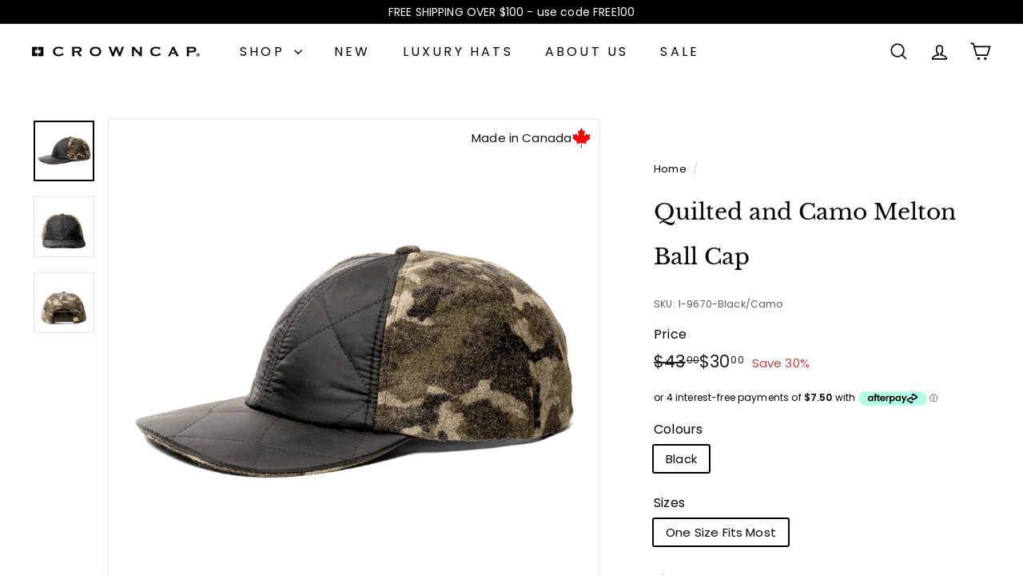

--- FILE ---
content_type: text/html
request_url: https://placement-api.us.afterpay.com/?mpid=crown-cap.myshopify.com&placementid=null&pageType=null&zoid=9.0.85
body_size: 994
content:

  <!DOCTYPE html>
  <html>
  <head>
      <link rel='icon' href='data:,' />
      <meta http-equiv="Content-Security-Policy"
          content="base-uri 'self'; default-src 'self'; font-src 'self'; style-src 'self'; script-src 'self' https://cdn.jsdelivr.net/npm/zoid@9.0.85/dist/zoid.min.js; img-src 'self'; connect-src 'self'; frame-src 'self'">
      <title></title>
      <link rel="preload" href="/index.js" as="script" />
      <link rel="preload" href="https://cdn.jsdelivr.net/npm/zoid@9.0.85/dist/zoid.min.js" integrity="sha384-67MznxkYtbE8teNrhdkvnzQBmeiErnMskO7eD8QwolLpdUliTdivKWx0ANHgw+w8" as="script" crossorigin="anonymous" />
      <div id="__AP_DATA__" hidden>
        {"errors":{"mcr":null},"mcrResponse":{"data":{"errors":[],"config":{"mpId":"crown-cap.myshopify.com","createdAt":"2024-09-18T07:10:36.495156508Z","updatedAt":"2024-12-04T05:46:03.598846506Z","config":{"consumerLending":{"metadata":{"shouldForceCache":false,"isProductEnabled":false,"expiresAt":1730310866616,"ttl":900,"updatedAt":"2024-10-30T17:39:26.616138327Z","version":0},"details":{}},"interestFreePayment":{"metadata":{"shouldForceCache":false,"isProductEnabled":true,"expiresAt":1730310866616,"ttl":900,"updatedAt":"2024-10-30T17:39:26.616138327Z","version":0},"details":{"minimumAmount":{"amount":"1.0","currency":"CAD"},"maximumAmount":{"amount":"2000.0","currency":"CAD"},"cbt":{"enabled":true,"countries":["AU","GB","NZ","US"],"limits":{}}}},"merchantAttributes":{"metadata":{"shouldForceCache":false,"isProductEnabled":true,"expiresAt":1730310866616,"ttl":900,"updatedAt":"2024-10-30T17:39:26.616138327Z","version":0},"details":{"analyticsEnabled":true,"tradingCountry":"CA","storeURI":"http://www.crowncap.com","tradingName":"Crown Cap","vpuf":true}},"onsitePlacements":{"metadata":{"expiresAt":1733292063598,"ttl":900,"updatedAt":"2024-12-04T05:46:03.598755944Z","version":0},"details":{"onsitePlacements":{"8e147615-1e0f-4a2a-84da-6cfa5fdf28d8":{"placementId":"8e147615-1e0f-4a2a-84da-6cfa5fdf28d8","pageType":"product","enabled":true,"type":"price-paragraph","introText":"or","logoType":"badge","badgeTheme":"black-on-mint","lockupTheme":"black","modalTheme":"mint","modalLinkStyle":"circled-info-icon","paymentAmountIsBold":false,"promoRenderStyle":"promo-with-get-and-payments","size":"md","showIfOutsideLimits":true,"showInterestFree":true,"showLowerLimit":true,"showUpperLimit":true,"showWith":true,"showPaymentAmount":true},"03a3f6d7-e4fd-4e27-8892-f3ed4d604bed":{"placementId":"03a3f6d7-e4fd-4e27-8892-f3ed4d604bed","pageType":"cart","enabled":true,"type":"price-paragraph","introText":"or","logoType":"badge","badgeTheme":"black-on-mint","lockupTheme":"black","modalTheme":"mint","modalLinkStyle":"circled-info-icon","paymentAmountIsBold":false,"promoRenderStyle":"promo-with-get-and-payments","size":"md","showIfOutsideLimits":true,"showInterestFree":true,"showLowerLimit":true,"showUpperLimit":true,"showWith":true,"showPaymentAmount":true}}}},"cashAppPay":{"metadata":{"shouldForceCache":false,"isProductEnabled":false,"expiresAt":1730310866616,"ttl":900,"updatedAt":"2024-10-30T17:39:26.616138327Z","version":0},"details":{"enabledForOrders":false,"integrationCompleted":false}},"promotionalData":{"metadata":{"version":0},"details":{"consumerLendingPromotions":[]}}}}},"errors":null,"status":200},"brand":"afterpay","meta":{"version":"0.35.4"}}
      </div>
  </head>
  <body></body>
  <script src="/index.js" type="application/javascript"></script>
  </html>
  